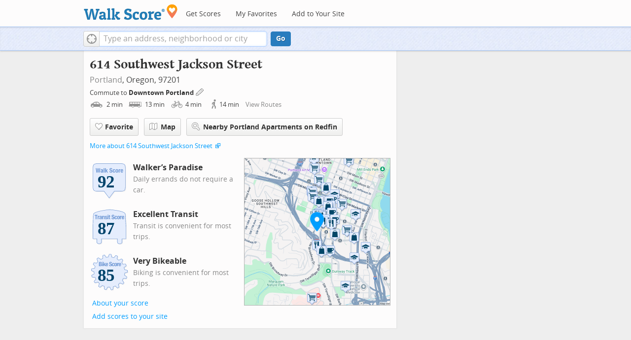

--- FILE ---
content_type: text/javascript
request_url: https://pp.walk.sc/_/s/_p/listing/c8b25c28774eed1791d2ce2d89aae8d3.js
body_size: 6791
content:
!function(){!function(){"use strict";window._blockLayoutCallbacks=[],window.blockLayout=function(e){window._blockLayoutCallbacks.push(e)}}(),window.localStorage&&window.localStorage.apartments_state&&window.localStorage.apartments_state.indexOf("develop.walkscore")!=-1&&document.location.href.indexOf("www.walkscore")!=-1&&(window.localStorage.apartments_state=window.localStorage.apartments_state.replace("develop.walkscore","www.walkscore")),$("#phone-address-bar .dropdown-menu a").click(function(){trackEvent(ACTIVE_COMPONENT,$(this).text()+" click","mobile nav")}),window.localStorage&&window.localStorage.apartments_state&&($("#mobile-nav-find-apartments").click(function(e){return e.preventDefault(),document.location=window.localStorage.apartments_state,!1}),$("#mobile-nav-faves").click(function(e){return e.preventDefault(),document.location=window.localStorage.apartments_state+"&tab=faves",!1})),window.localStorage&&window.localStorage.apartments_state&&$("#my-faves-link").click(function(e){trackEvent(ACTIVE_COMPONENT,"Favorites click","user menu")}),function(){$("#navigation a").click(function(){trackEvent("ACTIVE_COMPONENT",$(this).text()+" click","main nav")});var e=window.localStorage&&window.localStorage.apartments_state;e&&$("#top-nav-find-apartments").click(function(t){return t.preventDefault(),document.location=e.split("?")[0],!1})}(),blockLayout(function(){window.rentSalePathBase="/apartments",$("#get-walkscore-form").attr("onsubmit",""),new RentalsSearchBox({rentsale:2}).setInput($("#addrbar-street"))});googletag.cmd.push(function(){googletag.defineSlot("/1357474/AddressPage_ATF_FloatBarText_600x15",[600,15],"div-gpt-ad-1406239901767-0").addService(googletag.pubads()),googletag.pubads().enableSingleRequest(),googletag.enableServices()}),googletag.cmd.push(function(){googletag.display("div-gpt-ad-1406239901767-0")}),blockLayout(function(){window.commutesEnticementApp=new CommutesEnticementApp({lat:45.5089904,lng:-122.6845512}),$("body").hasClass("user-has-commute")&&commutesEnticementApp.on("update",function(){$("body").removeClass("user-has-commute")}).update()}),function(){var e=Math.max($(window).outerWidth(!0),window.outerWidth),t={ws_wsid:"9d8b9aab2f4f59b04bed3837e4ca9b43",ws_address:"614 Southwest Jackson Street Portland OR 97201",ws_lat:"45.5089904",ws_lon:"-122.6845512",ws_width:"100%",ws_height:"427",ws_layout:"none",ws_hide_footer:"true",ws_commute:"false",ws_public_transit:"false",ws_no_link_info_bubbles:"true",ws_show_reviews:e>767?"true":"false",ws_no_link_score_description:"true",ws_hide_bigger_map:"true",ws_background_color:"transparent",ws_map_modules:"google_map,street_view,satellite,walkability",ws_no_head:"true"};for(var o in t)t.hasOwnProperty(o)&&(window[o]=t[o])}(),function(){var e=function(){return $("#fullscreen-map").data("maptype")},t=function(){return[e(),window.trueWinWidth()].join("-")},o=function(){$("#fullscreen-map").data("mapstate",t())},a=function(){var e=t();return e==$("#fullscreen-map").data("mapstate")&&$("#modal-fullscreen-map").find("iframe").length},n=function(){if(!a()){window.ws_div_id="modal-fullscreen-map";var e=$("#modal-fullscreen-map");window.ws_height=bootstrapIsPhone()?Math.min(window.innerHeight-100,parseInt(e.parent().css("max-height"))):Math.min(650,.8*window.innerHeight-40),e.empty().height(window.ws_height),loadTileAsync(),o()}};$("#fullscreen-map").on("show",function(){a()||$("#modal-fullscreen-map").empty(),$(window).unbind("resize.fullscreen"),$(window).bind("resize.fullscreen",_(function(){n()}).debounce(500))}),$("#fullscreen-map").on("shown",function(){n(),$(document).off("focusin.modal")}),$("#fullscreen-map").on("hide",function(){$(window).unbind("resize.fullscreen"),$(window).bind("resize.fullscreen",function(){$("#modal-fullscreen-map").empty()}),$(this).find(".add-place-text").css("display","none"),trackEvent(ACTIVE_COMPONENT,"bigger map closed")})}(),googletag.cmd.push(function(){googletag.defineSlot("/1357474/AddressPage_ATF_HeaderText_600x15",[600,15],"div-gpt-ad-1406333324833-0").addService(googletag.pubads()),googletag.pubads().enableSingleRequest(),googletag.enableServices()}),googletag.cmd.push(function(){googletag.display("div-gpt-ad-1406333324833-0")}),googletag.cmd.push(function(){googletag.defineSlot("/1357474/AddressPage_ATF_1stText_600x15",[600,15],"div-gpt-ad-1403560076948-0").addService(googletag.pubads()),googletag.pubads().enableSingleRequest(),googletag.enableServices()}),googletag.cmd.push(function(){googletag.display("div-gpt-ad-1403560076948-0")}),collapseParagraphs("#loc-description .content",trueWinWidth()<768?1:3,"More","Less"),googletag.cmd.push(function(){googletag.defineSlot("/1357474/AddressPage_ATF_2ndText_600x15",[600,15],"div-gpt-ad-1403560076948-1").addService(googletag.pubads()),googletag.pubads().enableSingleRequest(),googletag.enableServices()}),googletag.cmd.push(function(){googletag.display("div-gpt-ad-1403560076948-1")}),googletag.cmd.push(function(){googletag.defineSlot("/1357474/AddressPage_ATF_3rdText_600x15",[600,15],"div-gpt-ad-1403560076948-2").addService(googletag.pubads()),googletag.pubads().enableSingleRequest(),googletag.enableServices()}),googletag.cmd.push(function(){googletag.display("div-gpt-ad-1403560076948-2")}),googletag.cmd.push(function(){googletag.defineSlot("/1357474/AddressPage_ATF_4thText_600x15",[600,15],"div-gpt-ad-1403560076948-3").addService(googletag.pubads()),googletag.pubads().enableSingleRequest(),googletag.enableServices()}),googletag.cmd.push(function(){googletag.display("div-gpt-ad-1403560076948-3")}),$(window).load(function(){window._ws_win_loaded=!0}),setTimeout(function(){for(var e=$LAB,t=["https://pp.walk.sc/_/s/_g/a1e802606e27dad2c9584788c1fcf0f8.js"],o=0;o<t.length;o++)e=e.script(t[o]);e.wait(function(){"use strict";isIOS()?($("body").addClass("ios"),isIOS()&&!window.isIpad()&&$("body").addClass("iphone")):window.isAndroid()&&$("body").addClass("android"),window.CDN_HOSTS=["https://pp.walk.sc","https://pp2.walk.sc","https://pp3.walk.sc"],$(document).ready(app_loader(logExceptions("basic_page_init_js",function(){$(document).ready(function(){activateShareButton(),$("body").addClass("loaded-at-"+findBootstrapEnvironment()),isIpad()&&$("body").addClass("touch")}),window.initBlockMaps&&window.initBlockMaps(),$("[data-asyncimgsrc]").each(function(e,t){t=$(t),t.attr("src",t.attr("data-asyncimgsrc"))})}))),app_loader(logExceptions("supports_ugc_init",function(){var e=new google.maps.LatLngBounds(new google.maps.LatLng(45.43252,-122.82633),new google.maps.LatLng(45.65073,-122.46662));window.dataCurator=window.simpleLoginApp.curator.dataCurator,window.dataCurator.wireUpAddPlaceButtons({bounds:e}),window.dataCurator.wireUpAskExpertLinks()})),app_loader(logExceptions("block_init_app",function(){var e=null,t=e?e[K_URLSLUG]:"/614-sw-jackson-st-portland-or-97201".replace(/^\//,"");trackEventNonInteractive(ACTIVE_COMPONENT,"score page view","address"),window.baseApp=new RentalsComponentBaseApp({title:decodeURIComponent(""),street:decodeURIComponent(""),requested_id:"",sidebarDiv:document.getElementById("sidebar"),favoritesDiv:document.getElementById("favorites"),lat:45.5089904,lng:-122.6845512,slug:t,price:void 0,beds:void 0,thumbnailBase:"",activeRental:e,view_details_url:"",rentsale:2,GKEY:"AIzaSyCuzgxF14kjRPwZsA_0yDXP0KoN9AEQLBs"}),logPageView(t);var o=new RentalsDetailsApp({baseApp:baseApp,listingId:"",rentsale:2,loc:decodeURIComponent(""),detailsContent:window.activeDetailsContent});getUserLocationState({slug:t,success:function(e){o.details.freshenUIWithUserData(e)}})})),$(window).on("float-bar-block-scroll-in",logExceptions("block_init_float-bar",function(){if(!bootstrapIsPhone()){var e=$(".float-bar"),t=function(){var t=$(window).scrollTop()<220;e.css("display",t?"none":"block")};$(window).scroll(t)}extractTextAd("div-gpt-ad-1406239901767-0",{city:"Portland",url:"http://www.tlkgrouphomes.com/listings/areas/28741%2C28729%2C28756%2C28725%2C132188%2C132015%2C139240%2C28755%2C28746%2C138180%2C28747%2C28728%2C28749%2C28732%2C28731%2C28743%2C133501%2C28745%2C28751%2C134281%2C131572%2C140120/minprice/200000/beds/1/sort/price+asc/?ts=pdws&tsinfo=ADV-OR-PORTLAND-WEST PORTLAND"})})),$(window).on("address-header-block-scroll-in",logExceptions("block_init_address-header",function(){wireUpScoreInfoLinks("Address","614 Southwest Jackson Street",{scores:{walk:92,transit:87,bike:85},score_details:{culture_C:{contribution:6.139842945236664,max_contribution:6.3417576139449965,score:96.81610870361328},dine_drink_C:{contribution:27.12746078345932,max_contribution:28.40536862951059,score:95.50117492675781},errands_C:{contribution:15.583835893089782,max_contribution:16.77204284340971,score:92.9155502319336},grocery_P:{contribution:16.67576079965544,max_contribution:19.025272841834994,score:87.65057373046875},parks_P:{contribution:6.341757613945001,max_contribution:6.3417576139449965,score:100},schools_P:{contribution:5.034435382918147,max_contribution:6.3417576139449965,score:79.38549041748047},shopping_C:{contribution:15.411444905239605,max_contribution:16.77204284340971,score:91.88770294189453}},address:"614 Southwest Jackson Street"}),$(".badges-link").click(function(){trackEvent(ACTIVE_COMPONENT,"badges link click","add scores to your site")});var e=$(".address-header-static-tile"),t=e.attr("data-imgsrc");t&&e.attr("src",t),$(".fullscreen-map").click(function(){return trackEvent(ACTIVE_COMPONENT,"click bigger map btn",$(this).attr("data-action")),$("#fullscreen-map").one("shown",function(){$(".add-place-text").css("display","block")}),$("#fullscreen-map").data("maptype","nearby").modal("show"),!1}),extractTextAd("div-gpt-ad-1406333324833-0",{city:"Portland",url:"http://www.tlkgrouphomes.com/listings/areas/28741%2C28729%2C28756%2C28725%2C132188%2C132015%2C139240%2C28755%2C28746%2C138180%2C28747%2C28728%2C28749%2C28732%2C28731%2C28743%2C133501%2C28745%2C28751%2C134281%2C131572%2C140120/minprice/200000/beds/1/sort/price+asc/?ts=pdws&tsinfo=ADV-OR-PORTLAND-WEST PORTLAND"}),trackEventNonInteractive(ACTIVE_COMPONENT,"market leader shown","from header")})),$(window).on("mobile-static-map-block-scroll-in",logExceptions("block_init_mobile-static-map",function(){$.browser.msie&&$.browser.version<9&&$("#mobile-static-map").hide()})),$(window).on("text-ad-block-scroll-in",logExceptions("block_init_text-ad",function(){extractTextAd("div-gpt-ad-1403560076948-0")})),$(window).on("address-summary-block-scroll-in",logExceptions("block_init_address-summary",function(){var e="addr-feature",t=($("#"+e),"addr-streetview"),o={},a={placeholder:"https://pp3.walk.sc/_/s/_i/images/placeholder-no-sv-available2.jpg",onUnavailable:_(function(){bootstrapIsPhone()?$("#"+t).parent().css("display","none"):this.ssv.hide()}).bind(o)};o.ssv=new SimpleStreetview(t,a);var n=new google.maps.LatLng(45.5089904,-122.6845512);o.ssv.update(n)})),$(window).on("text-ad-block-scroll-in",logExceptions("block_init_text-ad",function(){extractTextAd("div-gpt-ad-1403560076948-1")})),$(window).on("getting-around-block-scroll-in",logExceptions("block_init_getting-around",function(){if(!bootstrapIsPhone()&&Modernizr.canvas){var e=new google.maps.LatLng(45.5089904,-122.6845512),t=_({zoom:15,center:e}).extend(window.mapOptions),o=new google.maps.Map(document.getElementById("map-getting-around"),t),a=constructSpriteIconFactory("place-pins");wireGridResizing(o),addMapMenu(appifyMap(o),{leftButton:!0}),new google.maps.Marker({map:o,icon:a.createIcon("house"),position:e,clickable:!1}),$LAB.script("//apicdn.walkscore.com/api/v1/traveltime_widget/js?wsid=ws_internal&_=6").wait(function(){var e=new walkscore.TravelTimeWidget({map:o,origin:"45.5089904,-122.6845512",show:!0,mode:walkscore.TravelTime.Mode.WALK}).on("error",_(function(){e.on("fetch",_(function(){e.setShow(!0)}).once()).setMode(walkscore.TravelTime.Mode.DRIVE)}).once())}),$("#map-getting-around").addClass("ttw-hovtrigger")}else $(".block-getting-around").addClass("hide")})),$(window).on("text-ad-block-scroll-in",logExceptions("block_init_text-ad",function(){extractTextAd("div-gpt-ad-1403560076948-2")})),$(window).on("transit-block-scroll-in",logExceptions("block_init_transit",function(){var e=$(".transit-lists"),t=e.children("div").eq(0).find("li").slice(4);t=t.add(e.children("div").slice(1)),collapse(t,{container:e});var o=new google.maps.LatLng(45.5089904,-122.6845512),a=[["d1c059d0e1e075c17bec356177c22dea1cc173bf","MAX Yellow Line","rail"],["4e0e7fb4850edaf3f009ba7ee33ea57f32596150","MAX Green Line","rail"],["b38550d143e02fb754cbb47087ef7b01dc89a509","MAX Orange Line","rail"],["00f97a8a3845e24b6cd1ead179288a4913dad520","44 Capitol Hwy/Mocks Crest","bus"],["23650f3053618f2e9237da7b604ddc96cbf55f3b","8 Jackson Park/NE 15th","bus"],["c12fa544cc8939e7470a61e1fcb0bbc81d6cb385","1 Vermont","bus"],["d0face34d7b544c29da77574164198a270fbb96e","12 Barbur/Sandy Blvd","bus"],["41c9abaa49eaf72ea7294595b93787a1603d02e6","FX2 Division","bus"],["92331c66f2d9a5d7c9e770406d239ad52ece6ede","9 Powell Blvd","bus"],["fc816e5199c3877e37615009fdca0f9c45c058c7","17 Holgate/Broadway","bus"],["e9445322231b03def5f7af06ffd6f3933003fa4d","19 Woodstock/Glisan","bus"],["bdcb21c14f4962a8f69e499599a7b73eaac6177c","54 Beaverton-Hillsdale Hwy","bus"],["d0be66c373fd49c42a935b14492e3b9ccb3298a4","40 Tacoma/Swan Island","bus"],["6bc450a2cd7d56a52b90bd341ceca46c0d80b35e","35 Macadam/Greeley","bus"],["eeda0633593d32a5096ed656eba93b60e4822e8c","293 Yellow Bus","bus"],["4559c819dbc84ed58cbbe8250e62cd7468368bc8","291 Orange Bus","bus"],["9889ef94535d682abedc32c6d4f5f89534c0d113","Downtown Express","bus"],["cf9e58093b3f7fb0685b0c67248e15b89a941939","B Portland Streetcar - B Loop","rail"],["2fb6a2e999c3cadf65d8349373cdbab07ceaab15","NS Portland Streetcar - NS Line","rail"],["00a4552ae958d18bc48383981973920c1f6d1fc3","A Portland Streetcar - A Loop","rail"]],n=[["PSU South/SW 6th & College MAX Stn",45.509616,-122.683593,[0,1,2],262650617,86,"TriMet"],["PSU South/SW 5th & Jackson MAX Stn",45.508979,-122.682999,[0,1,2],262650619,86,"TriMet"],["SW 5th & Broadway",45.507079,-122.68385,[6,4,3,5],22606880,85,"TriMet"],["SW 5th & Hall",45.510277,-122.682286,[6,4,5,7],22609482,85,"TriMet"],["SW Hall & 5th",45.510133,-122.682088,[9,10,8,7],298622630,85,"TriMet"],["SW 6th & Broadway",45.506859,-122.684151,[4],22607791,85,"TriMet"],["SW 4th & Hall",45.509479,-122.681344,[6,3],159700941,85,"TriMet"],["SW Broadway & 5th",45.506702,-122.683474,[5],22607237,85,"TriMet"],["SW Harrison & 6th",45.511054,-122.682648,[11,13,12],22483432,85,"TriMet"],["SW 5th & Harrison",45.510939,-122.681923,[9,10,8,3],22606590,85,"TriMet"],["Lincoln St/SW 3rd Ave MAX Station",45.507958,-122.680857,[2],298622658,86,"TriMet"],["SW Harrison & 4th",45.51052,-122.681095,[11,13,12],22607541,85,"TriMet"],["PSU Urban Center/SW 6th & Montgomery MAX Stn",45.511597,-122.68255,[0,15,1,14],262650616,86,"TriMet"],["University Place",45.50758,-122.680832,[16],366827916,85,"Blue Star Bus"],["300 Block SW Lincoln",45.507794,-122.680132,[9,10,8,15,7],26737202,85,"TriMet"],["PSU Urban Center/SW 5th & Mill MAX Station",45.511645,-122.681551,[2,0,15,1,14],262650614,86,"TriMet"],["SW 6th between Sheridan & Caruthers",45.505578,-122.684206,[4],544316716,85,"TriMet"],["Value Inn",45.511372,-122.680984,[16],366827917,85,"Blue Star Bus"],["SW Lincoln & 1st",45.508043,-122.679711,[9,10,8,15,7],26737254,85,"TriMet"],["SW 5th & Caruthers",45.505566,-122.68329,[6,3,5],544316733,85,"TriMet"],["SW 5th & Montgomery",45.511708,-122.681315,[18,17],22610518,86,"Portland Streetcar"],["SW 3rd & Harrison",45.510277,-122.679813,[18,19],22610266,86,"Portland Streetcar"],["SW 6th & Sheridan",45.505372,-122.684446,[4],544316719,85,"TriMet"],["PSU Urban Center",45.51222,-122.682078,[18,19],22611122,86,"Portland Streetcar"],["SW 3rd & Harrison",45.510203,-122.679598,[18,17],22483865,86,"Portland Streetcar"],["SW Park & Mill",45.513054,-122.684553,[18,19],22608625,86,"Portland Streetcar"],["SW 5th & Market",45.512922,-122.681042,[5,17,4,18,6],22483801,86,"Portland Streetcar"]],i={0:262650617,1:262650617,10:298622630,11:22483432,12:22483432,13:22483432,14:262650616,15:262650616,16:366827916,17:22610518,18:22610518,19:22610266,2:262650617,3:22606880,4:22606880,5:22606880,6:22606880,7:22609482,8:298622630,9:298622630};if(bootstrapIsPhone())$(".block-transit").find(".titled-map").css("display","none").end().find(".transit-list-item").removeClass("w-btn");else{var s=_({zoom:15,center:o}).extend(window.mapOptions),r=new google.maps.Map(document.getElementById("map-transit"),s);wireGridResizing(r),addMapMenu(appifyMap(r)),$LAB.script("https://cdn2.walk.sc/2/js/route-inspector_vcymmcep.js").script("https://cdn2.walk.sc/2/js/transit-block_vcymmcep.js").wait(function(){new ws.TransitBlockManager(r,o,a,n,i)})}})),$(window).on("text-ad-block-scroll-in",logExceptions("block_init_text-ad",function(){extractTextAd("div-gpt-ad-1403560076948-3")})),$(window).on("hood-promo-block-scroll-in",logExceptions("block_init_hood-promo",function(){$(".block-hood-promo img").each(function(){var e=$(this),t=e.attr("data-imgsrc");t&&e.attr("src",t).removeClass("invisible")})})),window._goodToGo?_(google_ready).defer():window.initialize=google_ready,app_loader(logExceptions("block_layout_callbacks",function(){for(var e=window._blockLayoutCallbacks;e.length;)e.shift()();window.blockLayout=function(e){e()}})),app_loader(logExceptions("scroll_wiring_init",function(){var e=$(window),t={},o={},a=!1,n=_(["app","float-bar","address-header","mobile-static-map","text-ad","address-summary","text-ad","responsive-ad","getting-around","text-ad","transit","text-ad","hood-promo","responsive-ad"]).oreduce(function(e,t){e[t]=$(".block-wrap.block-"+t)}),i=_(function(){var i=isIOS()||bootstrapIsPhone()?1e3:300,s=e.scrollTop()+e.height();_(n).each(function(n,r){o[r]&&t[r]||!n.length||s+i>n.offset().top&&(o[r]||(o[r]=!0,_(function(){e.trigger(r+"-block-scroll-in")}).defer()),a&&s>n.offset().top+n.height()&&(t[r]=!0,trackEventNonInteractive(ACTIVE_COMPONENT,"scrolled into view",r)))}),a=!0}).throttle(100);e.bind("scroll",i),i()}))})},10),ACTIVE_COMPONENT=ACTIVE_COMPONENT||"untracked page",function(e,t,o,a,n,i,s){e.GoogleAnalyticsObject=n,e[n]=e[n]||function(){(e[n].q=e[n].q||[]).push(arguments)},e[n].l=1*new Date,i=t.createElement(o),s=t.getElementsByTagName(o)[0],i.async=1,i.src=a,s.parentNode.insertBefore(i,s)}(window,document,"script","//www.google-analytics.com/analytics.js","ga"),ga("create","UA-87185-2","walkscore.com"),ga("require","displayfeatures"),ga("set","contentGroup1",ACTIVE_COMPONENT),ga("send","pageview"),ga(function(){if(void 0!==window.AB_VARIANTS&&void 0!==window.cxApi)for(i in AB_VARIANTS)AB_VARIANTS.hasOwnProperty(i)&&(cxApi.setChosenVariation(AB_VARIANTS[i],i),ga("send","event",ACTIVE_COMPONENT,"start experiment",i,{nonInteraction:1}))});var e=e||[];e.push({c1:"2",c2:"15053602"}),function(){var e=document.createElement("script"),t=document.getElementsByTagName("script")[0];e.async=!0,e.src=("https:"==document.location.protocol?"https://sb":"http://b")+".scorecardresearch.com/beacon.js",t.parentNode.insertBefore(e,t)}(),blockLayout(function(){var e=$(".overflow-banner").closest(".block-wrap"),t=$(".respo-sidebar");if(!bootstrapIsPhone()&&e.length&&t.length){var o=20+$(t).offset().top+$(t).height(),a=e.offset().top,n=a<o?o-a:0;e.css("margin-top",n+"px")}})}();